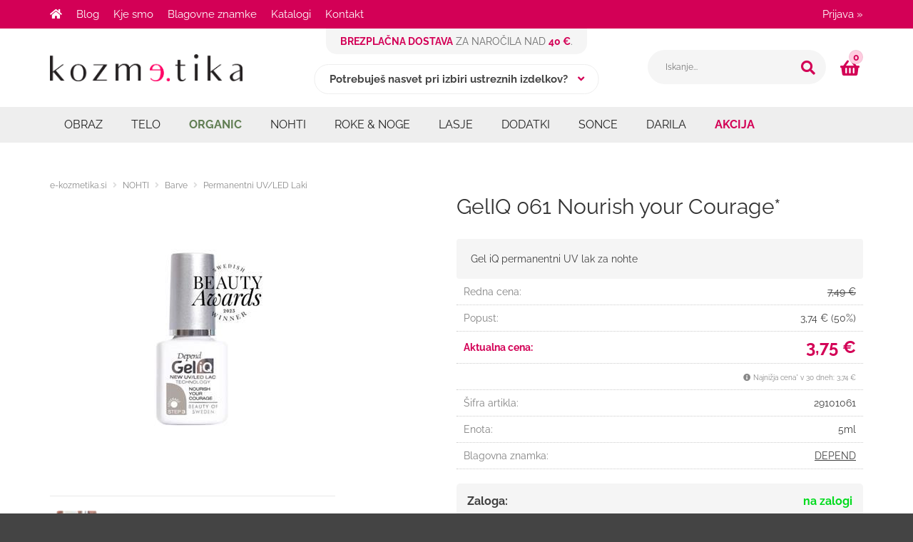

--- FILE ---
content_type: text/html; charset=utf-8
request_url: https://www.e-kozmetika.si/izdelek/29101061/geliq-061-nourish-your-courage
body_size: 23410
content:

<!DOCTYPE html>
<html lang='sl' data-shoptype='B2C' data-skin='bis' data-userstatus='anonymous'>

<head><meta charset="UTF-8" />
    <meta name="viewport" content='width=device-width, initial-scale=1'/>
    <meta name='mobile-web-app-capable' content='yes'>
<meta name='apple-mobile-web-app-status-bar-style' content='black-translucent'>
<link rel="canonical" href="https://www.e-kozmetika.si/izdelek/29101061/geliq-061-nourish-your-courage" />
<meta name='robots' content='index, follow' /><meta name='Googlebot' content='follow' /><meta name="fragment" content="!">
    <!--[if IE]><meta http-equiv="X-UA-Compatible" content="IE=Edge" /><![endif]-->
    
<style>.product-detail-container{border:1px solid #ccc}.product-detail-container ul li.price{font-weight:bold}.product-detail-container ul li.price p{font-size:15px}.product-detail-image{max-width:202px;overflow:hidden;margin:30px 28px 30px 0;float:left;padding-bottom:5px}.product-detail-image>a{border-radius:5px;-moz-border-radius:5px;-webkit-border-radius:5px;display:block;overflow:hidden;width:200px;position:relative;border:1px solid transparent;margin:0;padding:0}.product-detail-image>a>span,.product-detail-image>ul>li>a>span{position:absolute;top:0;left:0;width:100%;height:100%;display:block;background-color:transparent;filter:progid:DXImageTransform.Microsoft.gradient(startColorstr=#70f5f5f5,endColorstr=#70f5f5f5);zoom:1;background-color:rgba(250,250,250,.7);background-position:center;background-image:url(/img/icon-zoom.png);background-repeat:no-repeat;border-radius:5px;-moz-border-radius:5px;-webkit-border-radius:5px}.product-detail-image>ul>li>a>span{background-image:url(/img/icon-zoom-small.png)}.product-detail-image>ul>li.youtubeThumb>a>span{background-image:none;display:none}.product-detail-image>ul>li.youtubeThumb>a>img{opacity:.8}.product-detail-image>ul>li.youtubeThumb>a:hover>img{opacity:.3}.product-detail-image>ul>li.youtubeThumb>a>.embed-youtube-play{position:absolute;left:calc(50% - 20px);top:calc(50% - 20px);width:40px;height:40px;mask-image:url("/img/icons/fa-circle-play.svg");-webkit-mask-image:url("/img/icons/fa-circle-play.svg");background-color:#fff;mask-repeat:no-repeat;-webkit-mask-repeat:no-repeat;mask-position:center center}.product-detail-image>ul>li.youtubeThumb>a:hover>.embed-youtube-play{background-color:red}.product-detail-image>ul{float:left;margin:0 0 0 -10px}.product-detail-image>ul>li{float:left;margin:10px 0 0 10px;width:60px;height:60px;display:block;position:relative}.product-detail-image>a>img,.product-detail-image>ul>li>a>img{display:block;position:relative;z-index:0;border-radius:5px;-moz-border-radius:5px;-webkit-border-radius:5px}.product-detail-image>ul>li>a>img{width:60px;height:auto}.product-detail-image>ul>li>a{display:block;width:60px;height:60px;border-radius:5px;-moz-border-radius:5px;-webkit-border-radius:5px;border:1px solid #eee;overflow:hidden}.product-detail-rightcol{width:500px;float:right}.product-detail-rightcol>ul{width:500px;float:right;list-style:none;margin:10px 0 20px}.product-detail-rightcol>ul.pricesData{margin:0}.product-detail-rightcol>ul#tableData{margin-top:0}.product-detail-rightcol>ul>li{border-bottom:1px dotted #ccc;padding:5px;display:block;margin:0;font-size:12px;color:gray}.product-detail-rightcol>ul>li>p{float:right;color:#404040}.product-detail-rightcol>ul>li>p>b{font-size:14px}.product-detail-rightcol>ul>li>p>a,.product-detail-shortdesc>div>a{color:#404040;text-decoration:underline}.product-detail-rightcol>ul>li>p>a:hover,.product-detail-shortdesc>div>a:hover{text-decoration:none}.product-detail-rightcol #linkedProducts{width:100%;background:#f5f5f5;border-radius:5px;overflow:hidden;margin:0 0 20px}.product-detail-rightcol #linkedProducts h3{background:#eee;color:#333;font-size:14px;font-weight:600;padding:10px}.product-detail-rightcol #linkedProducts ul li{color:#333;font-size:13px;line-height:18px;font-weight:400;border-top:1px solid #fff;position:relative;padding:0 0 0 36px;overflow:hidden}.product-detail-rightcol #linkedProducts ul li span{font-weight:600;right:10px;top:calc(50% - 9px);position:absolute}.product-detail-rightcol #linkedProducts ul li label{height:56px;display:table-cell;vertical-align:middle;box-sizing:border-box;padding:10px 80px 10px 0}.product-detail-rightcol #linkedProducts ul li label a{color:#333}.product-detail-rightcol #linkedProducts ul li img{display:block;float:left;margin-right:10px}.product-detail-rightcol #linkedProducts ul li a:hover{text-decoration:underline}.product-detail-rightcol #linkedProducts ul li input[type=checkbox]{position:absolute;top:calc(50% - 6px);left:10px}.product-detail-rightcol #social{background:#f5f5f5}#social{margin:0 0 10px;padding:5px}#social .fb-like,#social .twitter-share-button,#social .google-plus{float:right;margin:0 0 0 10px;height:20px!important}#social .fb-like>span{height:22px!important}#social .google-plus{width:60px!important}#social .twitter-share-button{width:80px!important}.product-detail-rightcol .quantity{width:142px;float:right;margin:10px 40px 0 0;border:1px solid #ddd;background:#f5f5f5;padding:10px;-webkit-border-radius:5px;-moz-border-radius:5px;border-radius:5px;color:#606060}.product-detail-rightcol .quantity input{padding:8px;border:1px solid #ccc;background:#fff;color:#404040;-webkit-border-radius:5px;-moz-border-radius:5px;border-radius:5px;box-shadow:inset 0 0 4px #ccc;-webkit-box-shadow:inset 0 0 4px #ccc;-moz-box-shadow:inset 0 0 4px #ccc;width:65px;text-align:right;margin-right:5px;font-size:18px;line-height:18px}.product-detail-rightcol a#product-add,.product-detail-rightcol a#product-inquiry{width:150px;float:right;margin:10px 0;text-align:center;border:1px solid #000;background:#404040;color:#fff;padding:20px 0;font-size:18px;border-radius:10px;-moz-border-radius:10px;-webkit-border-radius:10px;cursor:pointer;-webkit-box-shadow:0 0 4px 0 #aaa;-moz-box-shadow:0 0 4px 0 #aaa;box-shadow:0 0 4px 0 #aaa;display:block}.product-detail-rightcol a:hover#product-add,.product-detail-rightcol a:hover#product-inquiry{background:#505050}.product-detail-rightcol a#product-add.disabled{background-color:#ccc;cursor:default}.product-detail-shortdesc{color:#404040;margin:30px 0 0;background:#f5f5f5;padding:10px;border-radius:5px;-moz-border-radius:5px;-webkit-border-radius:5px;float:right;display:block}.product-detail-shortdesc>div{font-size:12px;line-height:18px}.product-detail-shortdesc table{border-collapse:collapse;font-size:12px;width:100%}.product-detail-shortdesc table tr,.product-detail-desc table tr{border-bottom:1px dotted #ddd}.product-detail-shortdesc table tr td,.product-detail-desc table tr td{padding:5px}.product-detail-shortdesc table tr td{text-align:right}.product-detail-shortdesc table tr th,.product-detail-desc table tr th{padding:5px;font-weight:normal;text-align:left;color:gray}.product-detail-rightcol #freedelivery{display:block;width:100%;margin:-20px 0 20px}.product-detail-rightcol .freedelivery{display:block;padding:10px 0;font-size:13px;line-height:20px;color:#404040;font-weight:400;vertical-align:middle}.product-detail-rightcol .freedelivery:before{content:"";background:url("/img/icons/fas fa-truck.svg") left center no-repeat;width:24px;height:19.2px;display:inline-block;margin-right:20px;vertical-align:middle}.product-detail-rightcol p.freedelivery svg{width:24px;fill:#999;position:absolute;left:40px;top:35px}.product-detail-desc{background:#f5f5f5;padding:10px;border-radius:3px;-moz-border-radius:3px;-webkit-border-radius:3px;box-shadow:0 0 3px #aaa;-webkit-box-shadow:0 0 3px #aaa;-moz-box-shadow:0 0 3px #aaa;margin:40px 0 0}.product-detail-desc h3{border-bottom:1px solid #e5e5e5;padding:10px;font-size:16px;color:#606060;text-shadow:none}.product-detail-desc iframe,#article-title div.desc p iframe{width:640px;height:480px}.product-detail-desc div{padding:10px;font-size:12px;line-height:18px;color:#404040}.product-detail-desc a{color:#404040;text-decoration:underline}.product-detail-desc a:hover{text-decoration:none}.product-detail-desc table tr{font-size:12px;border:dotted 1px #e5e5e5}.product-detail-desc table th,.product-detail-desc table td{padding:5px 15px}.product-detail-desc ul{list-style-type:disc;padding:10px;line-height:18px;color:#404040}.product-detail-desc ul>li{margin:0 0 5px 5px}.product-detail-desc p{padding-top:10px}.unavailable{text-align:center;background:#d86464;border-radius:5px;padding:10px;margin-top:10px;color:#fff}.unavailable h2{margin:0 0 10px;font-size:20px}.unavailable p{font-size:12px}#stock-info{border-radius:5px;-moz-border-radius:5px;-webkit-border-radius:5px;background:#f5f5f5;padding:15px;position:relative;margin-bottom:20px}#stock-info p{color:#404040;font-size:16px;font-weight:bold}#stock-info p a{color:#404040;text-decoration:underline}#stock-info p.stockreminder{margin-top:10px}#stock-info p span{float:right;display:inline-block}#stock-info p span>i{font-style:normal}#stock-info p span.stock-yes{color:#00db1d}#stock-info p span.stock-no{color:red}#stock-info p span.stock-alert{color:#ff8135}#stock-info p span.supply{font-weight:normal;margin-left:10px}#stock-info>i{color:gray;font-size:12px}#stock-info>a[data-tooltip]:link,#stock-info>a[data-tooltip]:visited{position:absolute;text-decoration:none;display:block;font-weight:bold;font-size:14px;line-height:14px;background:gray;color:#fff;-webkit-border-radius:11px;-moz-border-radius:11px;border-radius:11px;width:22px;height:14px;text-align:center;bottom:10px;right:10px;padding:4px 0}#stock-info>a[data-tooltip]:hover{background:#202020}#stock-info>a[data-tooltip]:before{right:3px}article.extra>h3{font-size:16px;margin:40px 0 10px}div.options{float:right;border:solid 2px #404040;border-radius:5px;-moz-border-radius:5px;-webkit-border-radius:5px;margin:10px 0 20px 50px}div.options table{font-size:12px;line-height:12px;width:100%}div.options table th{font-weight:normal;background-color:#404040;color:#fff}div.options table th,div.options table td{text-align:left;padding:6px 20px}div.options table tr{border-bottom:dotted 1px #ccc}div.options table tr:first-child,div.options table tr:last-child{border:none}div.options table td.stock{text-align:center;vertical-align:middle}div.options table td.stock i{font-size:18px}div.options table td.stock .fa-check{color:#50c24e}div.options table td.stock .fa-times{color:red}div.options table th.stock,div.options table td.stock{text-align:center;padding:6px 5px}div.options table th.price,div.options table td.price{text-align:right;padding:6px 10px;white-space:nowrap}div.options table tr.disabled td{color:#aaa}div.options table tr:not(.disabled):hover{background-color:#efefef}div.options table tr:not(.disabled){cursor:pointer}div.options table tr.on{cursor:default;font-weight:bold;background-color:#efefef}div.options table a{color:#404040;text-decoration:underline}div.options table a:hover{text-decoration:none}.options #colorList a,.colors span{width:15px;margin-right:5px;border:solid 1px #efefef}.options span.color{display:inline-block;background-repeat:no-repeat;background-position:center;width:15px;height:15px}.options span.color.half{width:7px}.options span.color.third{width:5px}.options span.color.quarter{width:3px}.options span.color.fifth{width:3px}.options{width:320px;border:1px solid #ddd!important;background:#f5f5f5;padding:20px 20px 10px}.options>div{font-size:12px;color:#606060}.options label{cursor:default;display:block;margin-bottom:8px;font-weight:normal;color:#606060;font-size:12px}.options div#sizeList,.options div#colorList{margin-bottom:15px}.options select#ddlSizes,.options select#ddlColors{padding:8px;border:1px solid #ccc;background:#fff;color:#404040;-webkit-border-radius:5px;-moz-border-radius:5px;border-radius:5px;box-shadow:inset 0 0 4px #ccc;-webkit-box-shadow:inset 0 0 4px #ccc;-moz-box-shadow:inset 0 0 4px #ccc;width:318px}#baguetteBox-overlay{display:none;opacity:0;position:fixed;overflow:hidden;top:0;left:0;width:100%;height:100%;z-index:1000000;background-color:#222;background-color:rgba(0,0,0,.8);-webkit-transition:opacity .5s ease;transition:opacity .5s ease}#baguetteBox-overlay.visible{opacity:1}#baguetteBox-overlay .full-image{display:inline-block;position:relative;width:100%;height:100%;text-align:center}#baguetteBox-overlay .full-image figure{display:inline;margin:0;height:100%}#baguetteBox-overlay .full-image img{display:inline-block;width:auto;height:auto;max-height:100%;max-width:100%;vertical-align:middle;-webkit-box-shadow:0 0 8px rgba(0,0,0,.6);-moz-box-shadow:0 0 8px rgba(0,0,0,.6);box-shadow:0 0 8px rgba(0,0,0,.6)}#baguetteBox-overlay .full-image figcaption{display:block;position:absolute;bottom:0;width:100%;text-align:center;line-height:1.8;white-space:normal;color:#ccc;background-color:#000;background-color:rgba(0,0,0,.6);font-family:sans-serif}#baguetteBox-overlay .full-image:before{content:"";display:inline-block;height:50%;width:1px;margin-right:-1px}#baguetteBox-slider{position:absolute;left:0;top:0;height:100%;width:100%;white-space:nowrap;-webkit-transition:left .4s ease,-webkit-transform .4s ease;transition:left .4s ease,-webkit-transform .4s ease;transition:left .4s ease,transform .4s ease;transition:left .4s ease,transform .4s ease,-webkit-transform .4s ease,-moz-transform .4s ease}#baguetteBox-slider.bounce-from-right{-webkit-animation:bounceFromRight .4s ease-out;animation:bounceFromRight .4s ease-out}#baguetteBox-slider.bounce-from-left{-webkit-animation:bounceFromLeft .4s ease-out;animation:bounceFromLeft .4s ease-out}@-webkit-keyframes bounceFromRight{0%,100%{margin-left:0}50%{margin-left:-30px}}@keyframes bounceFromRight{0%,100%{margin-left:0}50%{margin-left:-30px}}@-webkit-keyframes bounceFromLeft{0%,100%{margin-left:0}50%{margin-left:30px}}@keyframes bounceFromLeft{0%,100%{margin-left:0}50%{margin-left:30px}}.baguetteBox-button#next-button,.baguetteBox-button#previous-button{top:50%;top:calc(50% - 30px);width:44px;height:60px}.baguetteBox-button{position:absolute;cursor:pointer;outline:0;padding:0;margin:0;border:0;-moz-border-radius:15%;border-radius:15%;background-color:#323232;background-color:rgba(50,50,50,.5);color:#ddd;font:1.6em sans-serif;-webkit-transition:background-color .4s ease;transition:background-color .4s ease}.baguetteBox-button:focus,.baguetteBox-button:hover{background-color:rgba(50,50,50,.9)}.baguetteBox-button#next-button{right:2%}.baguetteBox-button#previous-button{left:2%}.baguetteBox-button#close-button{top:20px;right:2%;right:calc(2% + 6px);width:30px;height:30px}.baguetteBox-button svg{position:absolute;left:0;top:0}.baguetteBox-spinner{width:40px;height:40px;display:inline-block;position:absolute;top:50%;left:50%;margin-top:-20px;margin-left:-20px}.baguetteBox-double-bounce1,.baguetteBox-double-bounce2{width:100%;height:100%;-moz-border-radius:50%;border-radius:50%;background-color:#fff;opacity:.6;position:absolute;top:0;left:0;-webkit-animation:bounce 2s infinite ease-in-out;animation:bounce 2s infinite ease-in-out}.baguetteBox-double-bounce2{-webkit-animation-delay:-1s;animation-delay:-1s}@-webkit-keyframes bounce{0%,100%{-webkit-transform:scale(0);transform:scale(0)}50%{-webkit-transform:scale(1);transform:scale(1)}}@keyframes bounce{0%,100%{-webkit-transform:scale(0);-moz-transform:scale(0);transform:scale(0)}50%{-webkit-transform:scale(1);-moz-transform:scale(1);transform:scale(1)}}</style>
<style>@font-face{font-family:'Source Sans Pro';font-style:normal;font-weight:300;src:url('/css/fonts/source-sans-pro-v18-latin-ext_latin-300.eot');src:local(''),url('/css/fonts/source-sans-pro-v18-latin-ext_latin-300.eot?#iefix') format('embedded-opentype'),url('/css/fonts/source-sans-pro-v18-latin-ext_latin-300.woff2') format('woff2'),url('/css/fonts/source-sans-pro-v18-latin-ext_latin-300.woff') format('woff'),url('/css/fonts/source-sans-pro-v18-latin-ext_latin-300.ttf') format('truetype'),url('/css/fonts/source-sans-pro-v18-latin-ext_latin-300.svg#SourceSansPro') format('svg')}@font-face{font-family:'Source Sans Pro';font-style:normal;font-weight:400;src:url('/css/fonts/source-sans-pro-v18-latin-ext_latin-regular.eot');src:local(''),url('/css/fonts/source-sans-pro-v18-latin-ext_latin-regular.eot?#iefix') format('embedded-opentype'),url('/css/fonts/source-sans-pro-v18-latin-ext_latin-regular.woff2') format('woff2'),url('/css/fonts/source-sans-pro-v18-latin-ext_latin-regular.woff') format('woff'),url('/css/fonts/source-sans-pro-v18-latin-ext_latin-regular.ttf') format('truetype'),url('/css/fonts/source-sans-pro-v18-latin-ext_latin-regular.svg#SourceSansPro') format('svg')}@font-face{font-family:'Source Sans Pro';font-style:normal;font-weight:600;src:url('/css/fonts/source-sans-pro-v18-latin-ext_latin-600.eot');src:local(''),url('/css/fonts/source-sans-pro-v18-latin-ext_latin-600.eot?#iefix') format('embedded-opentype'),url('/css/fonts/source-sans-pro-v18-latin-ext_latin-600.woff2') format('woff2'),url('/css/fonts/source-sans-pro-v18-latin-ext_latin-600.woff') format('woff'),url('/css/fonts/source-sans-pro-v18-latin-ext_latin-600.ttf') format('truetype'),url('/css/fonts/source-sans-pro-v18-latin-ext_latin-600.svg#SourceSansPro') format('svg')}@font-face{font-family:'Source Sans Pro';font-style:normal;font-weight:700;src:url('/css/fonts/source-sans-pro-v18-latin-ext_latin-700.eot');src:local(''),url('/css/fonts/source-sans-pro-v18-latin-ext_latin-700.eot?#iefix') format('embedded-opentype'),url('/css/fonts/source-sans-pro-v18-latin-ext_latin-700.woff2') format('woff2'),url('/css/fonts/source-sans-pro-v18-latin-ext_latin-700.woff') format('woff'),url('/css/fonts/source-sans-pro-v18-latin-ext_latin-700.ttf') format('truetype'),url('/css/fonts/source-sans-pro-v18-latin-ext_latin-700.svg#SourceSansPro') format('svg')}</style><link href="/css/general?v=ALHvh6DN47jJn1tQjyjAYnjocp27XitEhHdSVBzHhCw1" rel="stylesheet"/>

    <script>function docReady(fn){ if (document.readyState==="complete" || document.readyState==="interactive"){ setTimeout(fn,1); } else { document.addEventListener("DOMContentLoaded",fn); } }</script>
    <link rel='shortcut icon' href='/skin/bis/favicon.ico' /><!-- Global site tag (gtag.js) -->
                                    <script async src='https://www.googletagmanager.com/gtag/js?id=G-KFBPTER4LP'></script>
                                    <script>
                                      window.dataLayer = window.dataLayer || [];
                                      function gtag(){dataLayer.push(arguments);}
                                      gtag('js', new Date());
                                      gtag('config', 'G-KFBPTER4LP');
                                    </script><meta property="og:title" content="GelIQ 061 Nourish your Courage* - e-kozmetika.si" /><meta property="og:type" content="website" /><meta property="og:site_name" content="E-kozmetika.si spletna trgovina s kozmetiko in lasnimi preparati" /><meta property="og:url" content="https://www.e-kozmetika.si/izdelek/29101061/geliq-061-nourish-your-courage" /><meta property="og:description" content="Gel iQ permanentni UV lak za nohte. Spletna trgovina s kozmetiko - Matis, Skeyndor, Alessandro in MicroCell." /><meta property="og:id" content="29101061" /><meta property="og:image" content="https://www.e-kozmetika.si/image.ashx?id=29101061&amp;categoryId=50&amp;size=500&amp;fill=1&amp;.jpg&amp;fill=1&amp;watermark=0" /><meta property="og:image:width" content="500" /><meta property="og:image:height" content="500" /><meta property="product:brand" content="DEPEND" /><meta property="product:condition" content="new" /><meta property="product:availability" content="in stock" /><meta property="product:price:amount" content="7.48958" /><meta property="product:price:currency" content="EUR" /><meta property="product:sale_price:amount" content="3.7454" /><meta property="product:sale_price:currency" content="EUR" /><title>
	GelIQ 061 Nourish your Courage* - e-kozmetika.si
</title><meta name="description" content="Gel iQ permanentni UV lak za nohte. Spletna trgovina s kozmetiko - Matis, Skeyndor, Alessandro in MicroCell." /><meta name="keywords" content="GelIQ,061,Nourish,your,Courage*, Alessandro,Matis,Luxuslashes,Payot,Skeyndor,Better Waxing,Lee Stafford,John Frieda, tečaj, bis, brazilska, depilacija,kozmetika,salon, lepota, beauty, stil, manikura, masaža, obraz,naravna, natura, nega, telesa, hujšanje, nohti, french, pedikura, refleksna, savna, spa, spanatura, zdravje, umetne trepalnice, podaljševanje trepalnic, spletna trgovina" /></head>
<body id="Body1" class="bodyProduct">

<nav id='sidebar' style='display:none'>
<ul class='sidebarTop'></ul>
<ul class='headernav'></ul>
<ul id='sidebarCategories'><li><a Class='expandable' href='javascript:'></a><a class='toplevel hasChilds dynamic' href='/katalog/1/obraz' data-id='1' title='OBRAZ'>OBRAZ</a>
<ul><li><a href='/katalog/11/kreme-za-nego-obraza' data-id='11' title='Kreme za nego obraza'>Kreme za nego obraza</a></li>
<li><a href='/katalog/12/nega-okoli-oci-ali-ustnic' data-id='12' title='Nega okoli oči ali ustnic'>Nega okoli oči ali ustnic</a></li>
<li><a href='/katalog/13/maske-in-pilingi' data-id='13' title='Maske in pilingi'>Maske in pilingi</a></li>
<li><a href='/katalog/14/cistila-in-losjoni' data-id='14' title='Čistila in losjoni'>Čistila in losjoni</a></li>
<li><a href='/katalog/15/serumi-za-obraz' data-id='15' title='Serumi za obraz'>Serumi za obraz</a></li>
<li><a href='/katalog/17/specialna-nega' data-id='17' title='Specialna nega'>Specialna nega</a></li>
<li><a href='/katalog/55/nega-trepalnic' data-id='55' title='Nega trepalnic'>Nega trepalnic</a></li>
<li><a href='/katalog/83/negovalni-seti' data-id='83' title='Negovalni seti'>Negovalni seti</a></li>
<li><a href='/katalog/84/kompleti' data-id='84' title='Kompleti'>Kompleti</a></li>
<li><a href='/katalog/86/vlazenje' data-id='86' title='Vlaženje'>Vlaženje</a></li>
<li><a Class='expandable' href='javascript:'></a><a class='hasChilds dynamic' href='/katalog/7/licila' data-id='7' title='Ličila'>Ličila</a>
<ul><li><a Class='expandable' href='javascript:'></a><a class='hasChilds dynamic' href='/katalog/58/pudri' data-id='58' title='Pudri'>Pudri</a>
<ul><li><a href='/katalog/62/tekoci-pudri' data-id='62' title='Tekoči pudri'>Tekoči pudri</a></li>
<li><a href='/katalog/63/puder-v-kamnu' data-id='63' title='Puder v kamnu'>Puder v kamnu</a></li>
<li><a href='/katalog/64/korektorji' data-id='64' title='Korektorji'>Korektorji</a></li>
<li><a href='/katalog/66/baza-primer' data-id='66' title='Baza - primer'>Baza - primer</a></li>
<li><a href='/katalog/100/bb-cc-dd-kreme' data-id='100' title='BB, CC, DD kreme'>BB, CC, DD kreme</a></li>
</ul>
</li>
<li><a Class='expandable' href='javascript:'></a><a class='hasChilds dynamic' href='/katalog/59/usta' data-id='59' title='Usta'>Usta</a>
<ul><li><a href='/katalog/65/rdecila-za-licnice' data-id='65' title='Rdečila za ličnice'>Rdečila za ličnice</a></li>
<li><a href='/katalog/67/rdecila-za-ustnice' data-id='67' title='Rdečila za ustnice'>Rdečila za ustnice</a></li>
<li><a href='/katalog/68/blescila-za-ustnice' data-id='68' title='Bleščila za ustnice'>Bleščila za ustnice</a></li>
<li><a href='/katalog/69/svincniki-za-ustnice' data-id='69' title='Svinčniki za ustnice'>Svinčniki za ustnice</a></li>
</ul>
</li>
<li><a Class='expandable' href='javascript:'></a><a class='hasChilds dynamic' href='/katalog/60/oci' data-id='60' title='Oči'>Oči</a>
<ul><li><a href='/katalog/70/sencila' data-id='70' title='Senčila'>Senčila</a></li>
<li><a href='/katalog/71/maskare' data-id='71' title='Maskare'>Maskare</a></li>
<li><a href='/katalog/72/svincniki-za-obrvi' data-id='72' title='Svinčniki za obrvi'>Svinčniki za obrvi</a></li>
</ul>
</li>
<li><a href='/katalog/61/ostalo' data-id='61' title='Ostalo'>Ostalo</a></li>
<li><a href='/katalog/98/kompleti' data-id='98' title='Kompleti'>Kompleti</a></li>
</ul>
</li>
</ul>
</li>
<li><a Class='expandable' href='javascript:'></a><a class='toplevel hasChilds dynamic' href='/katalog/2/telo' data-id='2' title='TELO'>TELO</a>
<ul><li><a href='/katalog/18/losjoni-in-kreme' data-id='18' title='Losjoni in kreme'>Losjoni in kreme</a></li>
<li><a href='/katalog/19/kopel-in-tus' data-id='19' title='Kopel in tuš'>Kopel in tuš</a></li>
<li><a href='/katalog/20/pilingi-in-maske' data-id='20' title='Pilingi in maske'>Pilingi in maske</a></li>
<li><a href='/katalog/21/sonce' data-id='21' title='Sonce'>Sonce</a></li>
<li><a href='/katalog/22/proti-celulitu-in-ucvrstitev' data-id='22' title='Proti celulitu in učvrstitev'>Proti celulitu in učvrstitev</a></li>
<li><a href='/katalog/23/odstranjevanje-dlacic-in-britje' data-id='23' title='Odstranjevanje dlačic in britje'>Odstranjevanje dlačic in britje</a></li>
<li><a href='/katalog/25/dezodoranti-in-antiperspiranti' data-id='25' title='Dezodoranti in antiperspiranti'>Dezodoranti in antiperspiranti</a></li>
<li><a href='/katalog/87/kompleti' data-id='87' title='Kompleti'>Kompleti</a></li>
</ul>
</li>
<li><a Class='expandable' href='javascript:'></a><a class='toplevel hasChilds dynamic' href='/katalog/81/organic' data-id='81' title='ORGANIC'>ORGANIC</a>
<ul><li><a href='/katalog/82/kreme-za-nego-obraza' data-id='82' title='Kreme za nego obraza'>Kreme za nego obraza</a></li>
<li><a href='/katalog/88/nega-okoli-oci-in-ustnic' data-id='88' title='Nega okoli oči in ustnic'>Nega okoli oči in ustnic</a></li>
<li><a href='/katalog/90/maske-in-pilingi' data-id='90' title='Maske in pilingi'>Maske in pilingi</a></li>
<li><a href='/katalog/91/cistila-in-losjoni' data-id='91' title='Čistila in losjoni'>Čistila in losjoni</a></li>
<li><a href='/katalog/92/serumi-za-obraz' data-id='92' title='Serumi za obraz'>Serumi za obraz</a></li>
<li><a href='/katalog/93/specialna-nega' data-id='93' title='Specialna nega'>Specialna nega</a></li>
<li><a href='/katalog/95/sonce' data-id='95' title='Sonce'>Sonce</a></li>
<li><a href='/katalog/96/nega-telesa' data-id='96' title='Nega telesa'>Nega telesa</a></li>
<li><a href='/katalog/94/licila' data-id='94' title='Ličila'>Ličila</a></li>
</ul>
</li>
<li><a Class='expandable on' href='javascript:'></a><a class='toplevel hasChilds dynamic on' href='/katalog/3/nohti' data-id='3' title='NOHTI'>NOHTI</a>
<ul class='expand'><li><a Class='expandable on' href='javascript:'></a><a class='hasChilds dynamic on' href='/katalog/45/barve' data-id='45' title='Barve'>Barve</a>
<ul class='expand'><li><a href='/katalog/48/laki-za-nohte' data-id='48' title='Laki za nohte'>Laki za nohte</a></li>
<li><a href='/katalog/49/striplac' data-id='49' title='Striplac'>Striplac</a></li>
<li><a class='on selected' href='/katalog/50/permanentni-uv-led-laki' data-id='50' title='Permanentni UV/LED Laki'>Permanentni UV/LED Laki</a></li>
<li><a href='/katalog/51/dekoracije' data-id='51' title='Dekoracije'>Dekoracije</a></li>
<li><a href='/katalog/99/umetni-nohti' data-id='99' title='Umetni nohti'>Umetni nohti</a></li>
</ul>
</li>
<li><a Class='expandable' href='javascript:'></a><a class='hasChilds dynamic' href='/katalog/46/nega-nohtov' data-id='46' title='Nega nohtov'>Nega nohtov</a>
<ul><li><a href='/katalog/52/odstranjevalci' data-id='52' title='Odstranjevalci'>Odstranjevalci</a></li>
<li><a href='/katalog/53/oblikovanje-nohtov' data-id='53' title='Oblikovanje nohtov'>Oblikovanje nohtov</a></li>
<li><a href='/katalog/54/utrjevanje-nohtov' data-id='54' title='Utrjevanje nohtov'>Utrjevanje nohtov</a></li>
<li><a href='/katalog/85/kompleti' data-id='85' title='Kompleti'>Kompleti</a></li>
</ul>
</li>
</ul>
</li>
<li><a Class='expandable' href='javascript:'></a><a class='toplevel hasChilds dynamic' href='/katalog/4/roke-noge' data-id='4' title='ROKE & NOGE'>ROKE & NOGE</a>
<ul><li><a Class='expandable' href='javascript:'></a><a class='hasChilds dynamic' href='/katalog/34/nega-rok' data-id='34' title='Nega rok'>Nega rok</a>
<ul><li><a href='/katalog/35/kreme-in-serumi-za-roke' data-id='35' title='Kreme in serumi za roke'>Kreme in serumi za roke</a></li>
<li><a href='/katalog/36/maske-in-pilingi' data-id='36' title='Maske in pilingi'>Maske in pilingi</a></li>
</ul>
</li>
<li><a Class='expandable' href='javascript:'></a><a class='hasChilds dynamic' href='/katalog/37/nega-nog-in-stopal' data-id='37' title='Nega nog in stopal'>Nega nog in stopal</a>
<ul><li><a href='/katalog/38/kreme-za-nego-nog-in-stopal' data-id='38' title='Kreme za nego nog in stopal'>Kreme za nego nog in stopal</a></li>
<li><a href='/katalog/39/pripomocki-za-nego-nog-in-stopal' data-id='39' title='Pripomočki za nego nog in stopal'>Pripomočki za nego nog in stopal</a></li>
</ul>
</li>
</ul>
</li>
<li><a Class='expandable' href='javascript:'></a><a class='toplevel hasChilds dynamic' href='/katalog/101/lasje' data-id='101' title='LASJE'>LASJE</a>
<ul><li><a href='/katalog/102/samponi-in-balzami' data-id='102' title='Šamponi in balzami'>Šamponi in balzami</a></li>
<li><a Class='expandable' href='javascript:'></a><a class='hasChilds dynamic' href='/katalog/103/oblikovanje-las' data-id='103' title='Oblikovanje las'>Oblikovanje las</a>
<ul><li><a href='/katalog/104/sijaj-in-zakljucek' data-id='104' title='Sijaj in zaključek'>Sijaj in zaključek</a></li>
<li><a href='/katalog/105/volumen-in-tekstura' data-id='105' title='Volumen in tekstura'>Volumen in tekstura</a></li>
<li><a href='/katalog/106/obstojnost' data-id='106' title='Obstojnost'>Obstojnost</a></li>
<li><a href='/katalog/107/zascita-pred-toploto' data-id='107' title='Zaščita pred toploto'>Zaščita pred toploto</a></li>
</ul>
</li>
</ul>
</li>
<li><a Class='expandable' href='javascript:'></a><a class='toplevel hasChilds dynamic' href='/katalog/5/dodatki' data-id='5' title='DODATKI'>DODATKI</a>
<ul><li><a href='/katalog/29/prehranska-dopolnila' data-id='29' title='Prehranska dopolnila'>Prehranska dopolnila</a></li>
</ul>
</li>
<li><a Class='expandable' href='javascript:'></a><a class='toplevel hasChilds dynamic' href='/katalog/6/sonce' data-id='6' title='SONCE'>SONCE</a>
<ul><li><a href='/katalog/26/zascitne-kreme-za-obraz' data-id='26' title='Zaščitne kreme za obraz'>Zaščitne kreme za obraz</a></li>
<li><a href='/katalog/27/zascita-za-telo' data-id='27' title='Zaščita za telo'>Zaščita za telo</a></li>
<li><a href='/katalog/28/po-soncenju' data-id='28' title='Po sončenju'>Po sončenju</a></li>
<li><a href='/katalog/57/samoporjavitev' data-id='57' title='Samoporjavitev'>Samoporjavitev</a></li>
<li><a href='/katalog/97/kompleti' data-id='97' title='Kompleti'>Kompleti</a></li>
</ul>
</li>
<li><a class='toplevel' href='/katalog/73/darila' data-id='73' title='DARILA'>DARILA</a></li>
<li class='action'><a href='/products.aspx?view=action'>AKCIJA</a></li></ul><script>
                                docReady(function () {
                                $('ul#sidebarCategories li .expandable').click(function () {
                                    var ulElement = $(this).parent().find('ul:first');
                                    if (ulElement.is(':visible')) {
                                        $(this).removeClass('on').next().removeClass('on');
                                    } else {
                                        $(this).addClass('on').next().addClass('on');
                                    }
                                    ulElement.slideToggle('fast');
                                    return false;
                                }).parent().find('ul:first:not(.expand)').hide();
                                $.each($('ul#sidebarCategories>li.on.toplevel>ul.expand'), function () {
                                    $(this).show();
                                });
                                });
                            </script>
<ul class='sidebarBottom'></ul>
</nav>
<div id='pageBody'>


<div class='contentOverlay'></div>
<div id='bottombar' class='contact'>
    <div class='top'>
        <a class='close' href='javascript:' aria-label='Zapri'></a>
    </div>
    
</div>

<header>
    
<div id="headerBarWrapper">
    <div id="headerBar">
        <ul>
<li><a href="/"><i class="fas fa-home"></i></a></li>
<li><a href="/blog">Blog</a></li>
<li><a href="/content.aspx?id=2">Kje smo</a></li>
<li><a href="/znamke">Blagovne znamke</a></li>
<li><a href="/content.aspx?id=6">Katalogi</a></li>
<li><a href="/content.aspx?id=3">Kontakt</a></li>
<!--<li><a href="/content.aspx?id=7">PROFESIONALNI PROGRAM</a></li>--></ul>
        <div id='user-nav' class='hide'>
        <a href='/login.aspx' id='header-login'>Prijava <span>»</span></a>
        </div>
        <div class="clear"></div>
    </div>
</div>
<div id="headerContainer">
    <label for='toggleSidebar'><input type='checkbox' id='toggleSidebar' class='nav-trigger' aria-hidden='true' tabindex='-1' style='display:none' /><span></span><span></span><span></span></label>
    <a href='/' id='homelink'></a>
    <span id='freeShipping'><b>Brezplačna dostava</b> za naročila nad <b class='amount'>40 €</b>.</span>
    <div id="searchWrapper">
        
<div id='search' class='hide'>
    <input type='text' autocomplete='off' maxlength='40' inputmode='search' />
    <a href='javascript:' title='Iskanje'><i class='fas fa-search'></i></a>    
</div>

<script>
// <!--
docReady(function() {
    $('#search').find('a').click(function () {
        var obj = $('#search input[type=text]');
        if ((obj.val() == '') || (obj.val() == obj.attr('placeholder'))) return false;
        var needsReload = getParam('search');
        document.location = "/products.aspx?view=search#!search=" + encodeURIComponent(obj.val());
        if (needsReload) location.reload();
    });
    $('#search input[type=text]').keypress(function (e) {
        if (e.which == 13) {
            e.preventDefault();
            $(this).parent().find('a').click();
        }
    });
    $('#search input').attr('placeholder', sSearchTip);



    $('#search input').autocomplete({
        serviceUrl: '/v2/getAjaxSearchResults.ashx',
        minChars: 3,
        triggerSelectOnValidInput: false,
        preserveInput: true,
        groupBy: 'category',
        formatResult: _formatResult,
        onSearchError: function (query, jqXHR, textStatus, errorThrown) {},
        onSelect: function (suggestion) {
            document.location = suggestion.data.url;
        }
    });
    
    function _formatResult(suggestion, currentValue) {
        //console.dir(suggestion);
        if (!currentValue) {
            return suggestion.value;
        }

        var utils = (function () {
            return {
                escapeRegExChars: function (value) {
                    return value.replace(/[|\\{}()[\]^$+*?.]/g, "\\$&");
                },
                createNode: function (containerClass) {
                    var div = document.createElement('div');
                    div.className = containerClass;
                    div.style.position = 'absolute';
                    div.style.display = 'none';
                    return div;
                }
            };
        }());

        var pattern = new RegExp("(" + currentValue.trim().split(" ").join("|") + ")", "gi");
        return suggestion.data.html.replace("[VALUE]", suggestion.value.replace(new RegExp(pattern, 'gi'), '<strong>$1<\/strong>'));
    };


});
// -->
</script>

        
<div id='basket' class='hide'>
    <a href='javascript:'  aria-label='Košarica'></a>
    <span class='qtyLabel'>Količina:</span>
    <p class="qty sl">0</p>
    <br />
    <span class='sumLabel'>Znesek:</span>
    <p class='sum'>0,00 <b>€</b></p>
    <div id='basketList'></div>
</div>

<script>
// <!--
docReady(function () {
    
    $('#basket a').click(function () {
        if ($('#basketList div').is(':hidden')) {
            basketOverlay();
        } else {
            basketOverlayClose();
        }
    });
});
// -->
</script>
    </div>
    <div class="promo"><strong>Potrebuješ nasvet pri izbiri ustreznih izdelkov?</strong>
<div class="slideWrapper">Tu smo, da ti pomagamo - na voljo smo vsak delovnik, med 8.00 in 16.00 uro na številki<strong> 04/287 22 22 ali preko maila<strong> e-kozmetika@bis.si <br /></strong></strong></div></div>
</div>
<div class="headerCategoriesWrapper">
    <nav id='headerCategories' class='hide'><ul><li><a class='toplevel hasChilds' href='/katalog/1/obraz' data-id='1' title='OBRAZ'>OBRAZ</a>
<div class='tree'><ul><li><a href='/katalog/11/kreme-za-nego-obraza' data-id='11' title='Kreme za nego obraza'>Kreme za nego obraza</a></li>
<li><a href='/katalog/12/nega-okoli-oci-ali-ustnic' data-id='12' title='Nega okoli oči ali ustnic'>Nega okoli oči ali ustnic</a></li>
<li><a href='/katalog/13/maske-in-pilingi' data-id='13' title='Maske in pilingi'>Maske in pilingi</a></li>
<li><a href='/katalog/14/cistila-in-losjoni' data-id='14' title='Čistila in losjoni'>Čistila in losjoni</a></li>
<li><a href='/katalog/15/serumi-za-obraz' data-id='15' title='Serumi za obraz'>Serumi za obraz</a></li>
<li><a href='/katalog/17/specialna-nega' data-id='17' title='Specialna nega'>Specialna nega</a></li>
<li><a href='/katalog/55/nega-trepalnic' data-id='55' title='Nega trepalnic'>Nega trepalnic</a></li>
<li><a href='/katalog/83/negovalni-seti' data-id='83' title='Negovalni seti'>Negovalni seti</a></li>
<li><a href='/katalog/84/kompleti' data-id='84' title='Kompleti'>Kompleti</a></li>
<li><a href='/katalog/86/vlazenje' data-id='86' title='Vlaženje'>Vlaženje</a></li>
<li><a class='hasChilds' href='/katalog/7/licila' data-id='7' title='Ličila'>Ličila</a>
<ul><li><a class='hasChilds' href='/katalog/58/pudri' data-id='58' title='Pudri'>Pudri</a>
<ul><li><a href='/katalog/62/tekoci-pudri' data-id='62' title='Tekoči pudri'>Tekoči pudri</a></li>
<li><a href='/katalog/63/puder-v-kamnu' data-id='63' title='Puder v kamnu'>Puder v kamnu</a></li>
<li><a href='/katalog/64/korektorji' data-id='64' title='Korektorji'>Korektorji</a></li>
<li><a href='/katalog/66/baza-primer' data-id='66' title='Baza - primer'>Baza - primer</a></li>
<li><a href='/katalog/100/bb-cc-dd-kreme' data-id='100' title='BB, CC, DD kreme'>BB, CC, DD kreme</a></li>
</ul>
</li>
<li><a class='hasChilds' href='/katalog/59/usta' data-id='59' title='Usta'>Usta</a>
<ul><li><a href='/katalog/65/rdecila-za-licnice' data-id='65' title='Rdečila za ličnice'>Rdečila za ličnice</a></li>
<li><a href='/katalog/67/rdecila-za-ustnice' data-id='67' title='Rdečila za ustnice'>Rdečila za ustnice</a></li>
<li><a href='/katalog/68/blescila-za-ustnice' data-id='68' title='Bleščila za ustnice'>Bleščila za ustnice</a></li>
<li><a href='/katalog/69/svincniki-za-ustnice' data-id='69' title='Svinčniki za ustnice'>Svinčniki za ustnice</a></li>
</ul>
</li>
<li><a class='hasChilds' href='/katalog/60/oci' data-id='60' title='Oči'>Oči</a>
<ul><li><a href='/katalog/70/sencila' data-id='70' title='Senčila'>Senčila</a></li>
<li><a href='/katalog/71/maskare' data-id='71' title='Maskare'>Maskare</a></li>
<li><a href='/katalog/72/svincniki-za-obrvi' data-id='72' title='Svinčniki za obrvi'>Svinčniki za obrvi</a></li>
</ul>
</li>
<li><a href='/katalog/61/ostalo' data-id='61' title='Ostalo'>Ostalo</a></li>
<li><a href='/katalog/98/kompleti' data-id='98' title='Kompleti'>Kompleti</a></li>
</ul>
</li>
</ul></div></li>
<li><a class='toplevel hasChilds' href='/katalog/2/telo' data-id='2' title='TELO'>TELO</a>
<div class='tree'><ul><li><a href='/katalog/18/losjoni-in-kreme' data-id='18' title='Losjoni in kreme'>Losjoni in kreme</a></li>
<li><a href='/katalog/19/kopel-in-tus' data-id='19' title='Kopel in tuš'>Kopel in tuš</a></li>
<li><a href='/katalog/20/pilingi-in-maske' data-id='20' title='Pilingi in maske'>Pilingi in maske</a></li>
<li><a href='/katalog/21/sonce' data-id='21' title='Sonce'>Sonce</a></li>
<li><a href='/katalog/22/proti-celulitu-in-ucvrstitev' data-id='22' title='Proti celulitu in učvrstitev'>Proti celulitu in učvrstitev</a></li>
<li><a href='/katalog/23/odstranjevanje-dlacic-in-britje' data-id='23' title='Odstranjevanje dlačic in britje'>Odstranjevanje dlačic in britje</a></li>
<li><a href='/katalog/25/dezodoranti-in-antiperspiranti' data-id='25' title='Dezodoranti in antiperspiranti'>Dezodoranti in antiperspiranti</a></li>
<li><a href='/katalog/87/kompleti' data-id='87' title='Kompleti'>Kompleti</a></li>
</ul></div></li>
<li><a class='toplevel hasChilds' href='/katalog/81/organic' data-id='81' title='ORGANIC'>ORGANIC</a>
<div class='tree'><ul><li><a href='/katalog/82/kreme-za-nego-obraza' data-id='82' title='Kreme za nego obraza'>Kreme za nego obraza</a></li>
<li><a href='/katalog/88/nega-okoli-oci-in-ustnic' data-id='88' title='Nega okoli oči in ustnic'>Nega okoli oči in ustnic</a></li>
<li><a href='/katalog/90/maske-in-pilingi' data-id='90' title='Maske in pilingi'>Maske in pilingi</a></li>
<li><a href='/katalog/91/cistila-in-losjoni' data-id='91' title='Čistila in losjoni'>Čistila in losjoni</a></li>
<li><a href='/katalog/92/serumi-za-obraz' data-id='92' title='Serumi za obraz'>Serumi za obraz</a></li>
<li><a href='/katalog/93/specialna-nega' data-id='93' title='Specialna nega'>Specialna nega</a></li>
<li><a href='/katalog/95/sonce' data-id='95' title='Sonce'>Sonce</a></li>
<li><a href='/katalog/96/nega-telesa' data-id='96' title='Nega telesa'>Nega telesa</a></li>
<li><a href='/katalog/94/licila' data-id='94' title='Ličila'>Ličila</a></li>
</ul></div></li>
<li><a class='toplevel hasChilds on' href='/katalog/3/nohti' data-id='3' title='NOHTI'>NOHTI</a>
<div class='tree'><ul><li><a class='hasChilds on' href='/katalog/45/barve' data-id='45' title='Barve'>Barve</a>
<ul><li><a href='/katalog/48/laki-za-nohte' data-id='48' title='Laki za nohte'>Laki za nohte</a></li>
<li><a href='/katalog/49/striplac' data-id='49' title='Striplac'>Striplac</a></li>
<li><a class='on selected' href='/katalog/50/permanentni-uv-led-laki' data-id='50' title='Permanentni UV/LED Laki'>Permanentni UV/LED Laki</a></li>
<li><a href='/katalog/51/dekoracije' data-id='51' title='Dekoracije'>Dekoracije</a></li>
<li><a href='/katalog/99/umetni-nohti' data-id='99' title='Umetni nohti'>Umetni nohti</a></li>
</ul>
</li>
<li><a class='hasChilds' href='/katalog/46/nega-nohtov' data-id='46' title='Nega nohtov'>Nega nohtov</a>
<ul><li><a href='/katalog/52/odstranjevalci' data-id='52' title='Odstranjevalci'>Odstranjevalci</a></li>
<li><a href='/katalog/53/oblikovanje-nohtov' data-id='53' title='Oblikovanje nohtov'>Oblikovanje nohtov</a></li>
<li><a href='/katalog/54/utrjevanje-nohtov' data-id='54' title='Utrjevanje nohtov'>Utrjevanje nohtov</a></li>
<li><a href='/katalog/85/kompleti' data-id='85' title='Kompleti'>Kompleti</a></li>
</ul>
</li>
</ul></div></li>
<li><a class='toplevel hasChilds' href='/katalog/4/roke-noge' data-id='4' title='ROKE & NOGE'>ROKE & NOGE</a>
<div class='tree'><ul><li><a class='hasChilds' href='/katalog/34/nega-rok' data-id='34' title='Nega rok'>Nega rok</a>
<ul><li><a href='/katalog/35/kreme-in-serumi-za-roke' data-id='35' title='Kreme in serumi za roke'>Kreme in serumi za roke</a></li>
<li><a href='/katalog/36/maske-in-pilingi' data-id='36' title='Maske in pilingi'>Maske in pilingi</a></li>
</ul>
</li>
<li><a class='hasChilds' href='/katalog/37/nega-nog-in-stopal' data-id='37' title='Nega nog in stopal'>Nega nog in stopal</a>
<ul><li><a href='/katalog/38/kreme-za-nego-nog-in-stopal' data-id='38' title='Kreme za nego nog in stopal'>Kreme za nego nog in stopal</a></li>
<li><a href='/katalog/39/pripomocki-za-nego-nog-in-stopal' data-id='39' title='Pripomočki za nego nog in stopal'>Pripomočki za nego nog in stopal</a></li>
</ul>
</li>
</ul></div></li>
<li><a class='toplevel hasChilds' href='/katalog/101/lasje' data-id='101' title='LASJE'>LASJE</a>
<div class='tree'><ul><li><a href='/katalog/102/samponi-in-balzami' data-id='102' title='Šamponi in balzami'>Šamponi in balzami</a></li>
<li><a class='hasChilds' href='/katalog/103/oblikovanje-las' data-id='103' title='Oblikovanje las'>Oblikovanje las</a>
<ul><li><a href='/katalog/104/sijaj-in-zakljucek' data-id='104' title='Sijaj in zaključek'>Sijaj in zaključek</a></li>
<li><a href='/katalog/105/volumen-in-tekstura' data-id='105' title='Volumen in tekstura'>Volumen in tekstura</a></li>
<li><a href='/katalog/106/obstojnost' data-id='106' title='Obstojnost'>Obstojnost</a></li>
<li><a href='/katalog/107/zascita-pred-toploto' data-id='107' title='Zaščita pred toploto'>Zaščita pred toploto</a></li>
</ul>
</li>
</ul></div></li>
<li><a class='toplevel hasChilds' href='/katalog/5/dodatki' data-id='5' title='DODATKI'>DODATKI</a>
<div class='tree'><ul><li><a href='/katalog/29/prehranska-dopolnila' data-id='29' title='Prehranska dopolnila'>Prehranska dopolnila</a></li>
</ul></div></li>
<li><a class='toplevel hasChilds' href='/katalog/6/sonce' data-id='6' title='SONCE'>SONCE</a>
<div class='tree'><ul><li><a href='/katalog/26/zascitne-kreme-za-obraz' data-id='26' title='Zaščitne kreme za obraz'>Zaščitne kreme za obraz</a></li>
<li><a href='/katalog/27/zascita-za-telo' data-id='27' title='Zaščita za telo'>Zaščita za telo</a></li>
<li><a href='/katalog/28/po-soncenju' data-id='28' title='Po sončenju'>Po sončenju</a></li>
<li><a href='/katalog/57/samoporjavitev' data-id='57' title='Samoporjavitev'>Samoporjavitev</a></li>
<li><a href='/katalog/97/kompleti' data-id='97' title='Kompleti'>Kompleti</a></li>
</ul></div></li>
<li><a class='toplevel' href='/katalog/73/darila' data-id='73' title='DARILA'>DARILA</a></li>
<li class='action'><a href='/products.aspx?view=action'>AKCIJA</a></li></ul></nav>
</div>
<script>
// <!--
docReady(function() {
    $('.promo').on('click', function () {
        $('.slideWrapper').slideToggle('fast');
    })
});
// -->
</script>
    
</header>
<script>
// <!--
    var bUpperCase = "0";
var sSearchTip = "Iskanje...";
var sEmailInvalid = "Vnešeni e-mail naslov je neveljaven.";
var sEmailMisspelled = "Ste morda mislili";
var sNewsletterTip = "Vnesite svoj e-mail naslov.";
var sNewsletterNotConfirmed = "Prosimo, da obkljukate spodnje soglasje.";
var sNewsletterSuccess = "Prijava je bila uspešna!";
var sNewsletterFailed = "Pri pošiljanju e-mail obvestila o prijavi na prejemanje novic je prišlo do napake :(<br />Prijava je bila kljub temu uspešna.";
var sContactFormSuccess = "Sporočilo je bilo uspešno poslano!";
var sBasketIsEmpty = "Vaša košarica je prazna.";
var bBasketPreviewDisableAutoClose = "0";
var sCompanySourceVasco = "Podatki so bili prebrani iz šifranta naših partnerjev.";
var sCompanySourceVPI = "Podatki so bili prebrani iz Vasco poslovnega imenika (VPI).";
var sCompanySourceVIES = "Podatki so bili prebrani iz uradne <a href='http://ec.europa.eu/taxation_customs/vies/' title='VAT Information Exchange System (VIES)' rel='nofollow' target='_blank'>EU VIES baze</a>.";
var sCompanyDetailsNotFound = "Podatkov o podjetju ni bilo mogoče najti.";
var sErrorTitle = "Prišlo je do nepričakovane napake :(";
var sErrorNotified = "Podrobnosti o napaki so bile posredovane administratorju.";
var sJsPleaseWait = "Trenutek...";
var sJsContinue = "Nadaljuj...";
var sOrderFinishing = "Zaključujem naročilo, samo trenutek...";
var sBasketRemove = "Izdelek je odstranjen.";
var sPaymentRedirect = "Preusmerjam na plačilno stran, samo trenutek...";
var sContactFormNameRequired = "Vnesite ime in priimek.";
var sContactFormEmailRequired = "Vnesite veljaven e-mail naslov.";
var sContactFormPhoneRequired = "Vnesite vašo telefonsko številko.";
var sContactFormPhoneInvalid = "Vnesite veljavno telefonsko številko.";
var sContactFormMessageRequired = "Vnesite sporočilo.";
var sPackagingQuantityUpdateInfo = "Ta artikel je pakiran po {quantity-package} {unit} skupaj, zato ga v količini {quantity-user} {unit} žal ni mogoče naročiti. Količina je bila samodejno popravljena na {quantity-more} {unit}";
var sPackagingQuantityLess = ", lahko pa jo zmanjšate na {quantity-less} {unit}";
var sNewsletterPlaceholder = "Vaš e-mail naslov...";
var sStockReminderAddedSuccess = "Uspešno ste se prijavili na obveščanje o zalogi. Ko bo izdelek ponovno na zalogi, vas obvestimo.";
var sPriceReminderAddedSuccess = "Uspešno ste se prijavili na obveščanje o znižanju cene. Ko se izdelku zniža cena, vas obvestimo.";
var sAvailabilityAskReachedStock = "Zaloga izdelka je manjša kot količina, ki jo želite naročiti. Ga želite kljub temu dodati v košarico?";
var sAvailabilityAskNoStock = "Izdelka ni na zalogi. Ga želite kljub temu dodati v košarico?";
var sYes = "Da";
var sNo = "Ne";
var sjsProductOptions = "Pozabili ste izbrati izvedbo izdelka!";
var sjsProductError = "Tega artikla ni mogoče dodati v košarico. Prosimo, da nas o napaki obvestite.";
var bSlideDown = true;
var wishlistEnabled = false;
var filterStockOnlyCheckedByDefault = false;
var sDecimalSeparator = ",";
var iDefaultCountry = "705";
var iCountrySI = "705";
var iCountryHR = "191";
var iCountryDE = "276";
var iCountryAT = "40";
var iCountryIT = "380";

    // -->
</script>
<div id="contentWrapper">
    <div id='container'>
        


<article class='normal-width' >
    <div class='category-path'><a class='home' href='/'>e-kozmetika.si</a> <b></b> <a href='/katalog/3/nohti' title='NOHTI'>NOHTI</a> <b></b> <a href='/katalog/45/barve' title='Barve'>Barve</a> <b></b> <a href='/katalog/50/permanentni-uv-led-laki' title='Permanentni UV/LED Laki'>Permanentni UV/LED Laki</a></div>

    <div id='productDetails' class='product-detail-container roundbox'>
        
        <div class='product-detail-title medium-title' id='productName'>
            <h1 itemprop='name'>GelIQ 061 Nourish your Courage*</h1><meta itemprop='sku' content='29101061' /><script type='application/ld+json'>{"@context":"https://schema.org/","@type":"Product","name":"GelIQ 061 Nourish your Courage* ","sku":"29101061","description":"Gel iQ permanentni UV lak za nohte","image":"https://www.e-kozmetika.si/image.ashx?id=29101061\u0026categoryId=50\u0026.jpg","offers":{"@type":"Offer","itemCondition":"http://schema.org/NewCondition","price":"3.75","priceCurrency":"EUR","priceValidUntil":"2028-01-01","availability":"https://schema.org/InStock","url":"https://www.e-kozmetika.si/izdelek/29101061/geliq-061-nourish-your-courage"},"brand":{"@type":"Brand","name":"DEPEND"}}</script>
		    
        </div>

        
        <div class='product-detail-image' id='productImage'>
            <a href='/image.ashx?id=29101061&categoryId=50&amp;.jpg' title='GelIQ 061 Nourish your Courage*'><img src='/image.ashx?id=29101061&categoryId=50&amp;size=300&amp;fill=1' alt='GelIQ 061 Nourish your Courage*' title='GelIQ 061 Nourish your Courage*' itemprop='image' id='image-29101061' /></a>
            
            <ul><li><a href='/image.ashx?id=29101061_1&amp;.jpg' title='GelIQ 061 Nourish your Courage*'><img src='/image.ashx?id=29101061_1&amp;fill=1&amp;size=90' alt='GelIQ 061 Nourish your Courage*' title='GelIQ 061 Nourish your Courage*' loading='lazy' /></a></li><li><a href='/image.ashx?id=29101061_2&amp;.jpg' title='GelIQ 061 Nourish your Courage*'><img src='/image.ashx?id=29101061_2&amp;fill=1&amp;size=90' alt='GelIQ 061 Nourish your Courage*' title='GelIQ 061 Nourish your Courage*' loading='lazy' /></a></li></ul>
<div class='clear'></div>

            <div id='wishlistWrapper'></div>
        </div>
        

        <div class='product-detail-rightcol'>
            <div id='shortDesc'>
			    <div class='product-detail-shortdesc'><div itemprop='description'>Gel iQ permanentni UV lak za nohte</div></div>
		    </div>
            <div class='clear'></div>
            

            

                <ul class='pricesData'><li class='regular vat'>Redna cena:<p><del>7,49 €</del></p></li><li class='discount'>Popust:<p>3,74 € (50%)</p></li><li class='price discounted vat'>Aktualna cena:<p>3,75 €</p></li><li class='bestprice'><div class='bestprice' data-tooltip='*Najnižja cena izdelka v zadnjih 30 dneh pred trenutno veljavnim popustom.'><i class='fas fa-info-circle fa-fw' aria-hidden='true'></i> Najnižja cena* v 30 dneh: 3,74 €</div></li></ul>
                <ul id='tableData'>	<li class='sku' itemprop='sku' content='29101061'>Šifra artikla:<p>29101061</p></li>
<li class='unit'>Enota:<p>5ml</p></li>
<li class='customfield sifrant2_naziv'>Blagovna znamka:<p><a href='/znamke/17/depend' title='Prikaži vse izdelke znamke DEPEND' itemprop='brand' itemtype='http://schema.org/Brand' itemscope id='brand-17'><meta itemprop='name' content='DEPEND' />DEPEND</a></p></li><li style='display:none;'><input type='hidden' id='txtUnit' value='5ml' /></li></ul>
                <div class='clear'></div>
                <div id='freedelivery'></div>
                
                <div class='clear'></div>
                <div id='infoWrapper'></div>
                <div id='stock'>
                    <div id='stock-info'>	<p>Zaloga: <span class='stock-yes'>na zalogi</span></p></div>
                </div>
                
			    <div id='optionsWrapper'></div>
                
                 
                
                <div class='clear'></div>
                <span id='basketAdd'>
			        <a href='javascript:' id='product-add' product-id='29101061' class='add promptNotEnoughStock' title='Dodaj v košarico' product-stock='2' basket-qty='0'><span>Dodaj v košarico</span></a>
		        </span>
                <div id='quantityWrapper'>
			         
		        </div>

            
            <div class='clear'></div>

            
            <div class='clear'></div>
        </div>
        

        <div class='clear'></div>
	    <input name="ctl00$cphContent$txtProductID" type="hidden" id="cphContent_txtProductID" class="txtProductID" value="29101061" />
	    <input type='hidden' id='txtSizeFirst' value='false' />
	    
	    
    </div>
    <div class='clear'></div>

    <div id='longDesc'><div class='product-detail-desc'><h3><span>Opis izdelka</span></h3><div itemprop='description'>Nova gel formula z visokim iQ. Gel lak za utrjevanje z UV/LED lučko z novo tehnologijo, ki vam v 5 enostavnih korakih zagotovi popolno sijoč učinek. Hiter in enostaven nanos, ki naredi noht bolj poln in odporen, za razliko od navadnega laka za nohte. <br /><br /><span style="text-decoration: underline;"><strong>NO PREP METODA</strong></span><br />Nohta pred nanosom barve ni potrebno matirati s pilico ali nanašati dodatnega oprijemalca laka.  Gel iQ potrebuje samo nežno čiščenje nohta z blagim PRE-Cleanser-jem pred nanosom podlaka.<br /><span style="text-decoration: underline;"><strong>UV/LED SPAJANJE LAKA</strong></span><br />UV/LED lučka v 30 sekundah posuši posamezno fazo nanosa. Simbioza med lučko in lakom nudi samo-gladilni učinek, pri katerem med sušenjem izginejo vse nepravilnosti na površini laka, tudi v primeru da laka niste nanesli popolnoma enakomerno. Po končanem sušenju nadlaka, očistimo noht s High Shine Cleanser-jem, ki razvije čudovit sijaj in poudari barvo. Lak je sedaj fiksiran, noht popolnoma osušen in se ga lahko takoj dotikamo. Gel iQ daje dolgotrajen rezultat, ki traja vsaj 14 dni.<br /><span style="text-decoration: underline;"><strong>ODSTRANJEVANJE LAKA</strong></span><br />Odstranjevanje Gel iQ je precej edinstveno in se opravi s posebnimi rastlinskimi olji v vroči vodni kopeli z Gel iQ Remover Oil, kar je zelo prijazno naravnemu nohtu. V redkih primerih, ko je noht izjemno izsušen, je potrebno odstranjevanje s posebnim čistilom Gel iQ Remover.<br /><br />Začetni set vsebuje vse kar potrebujete, razen barvnih gel lakov. Te izberete po svojih željah. UV/LED lučki je priložen adapter. Gel iQ je izvrsten tudi za nohte na nogah, uporaba je enaka kot na nohtih na rokah.<br /><br /><strong>Kako nanesti Gel iQ na nohte na rokah:</strong><br />1. Čiščenje: Gel iQ Pre-Cleanser nanesite na blazinico iz vate in temeljito očistite nohte. Pustite, da se nohti popolnoma posušijo, ca. 30 sekund. Po čiščenju se ne dotikajte površine nohta.<br />2. Base Coat: Nanesite tanek sloj Gel iQ Base Coat. Sušite 30 sekund pod UV/LED lučko.<br />3. Barva: Nanesite tanek sloj barve Gel iQ. Sušite 30 sekund pod UV/LED lučko. Nato nanesite še en tanek sloj barve Gel iQ in 30 sekund sušite pod UV/LED lučko.<br />4. Top Coat: Nanesite tanek sloj Gel iQ Top Coat in 30 sekund sušiti pod UV/LED lučko.<br />5. Čiščenje/zaključna obdelava: Na tej točki bo površina vaših nohtov lepljiva; to lepljivost je potrebno odstraniti, da zagotovimo visok sijaj. Pomembno je, da celotno površino nohta očistite z Gel iQ High Shine Cleanser. Tega nanesite na blazinico in nežno obrišite lepljivo površino nohta.<h3>Sestavine</h3>
<div id='ingridients'>
#29101061 Bis-Hea Poly(1,4-Butanediol)-9/Ipdi Copolymer, Hydroxypropyl Methacrylate, Ethyl Trimethylbenzoyl Phenylphosphinate, Silica, CI 77891, Bht, CI 16035, CI 77499, CI 77491.</div>
<ul id='attributes'>
	<li>Peel-off odstranjevanje</li>
	<li>Permanentni lak</li>
</ul>
</div></div></div>

    <div id='socialWrapper'>
		
    </div>

    
</article>



<article class='normal-width extra'></article>

<script>
// <!--
docReady(function () {
    var sId = getParameterByName('id');
    setTimeout(function () {
	getProducts('linked', 'random', 20, sId, '<a id="connected-products"></a><h3><span>Povezani izdelki</span></h3>');
}, 250);

setTimeout(function () {
	getProducts('similar', 'random', 3, sId, '<a id="similar-products"></a><h3><span>Podobni izdelki iz iste kategorije</span></h3>');
}, 500);


});

function getProducts(view, sort, limit, id, title, separator, carousel, elemntClass, showCriteria) {
    if (elemntClass == undefined) elemntClass = '';
    if (sort == undefined) sort = '';
    if (view == 'similar' && $('#products-linked').length > 0) return;
    if (view == 'search' && $('#products-linked').length > 0) return;

    var sUrl = '/v2/getAjaxProductsList.ashx'
            + '?limit=' + encodeURIComponent(limit)
            + '&view=' + encodeURIComponent(view.replace('search2', 'search'))
            + '&sort=' + encodeURIComponent(sort)
            + '&id=' + encodeURIComponent(id)
            + '&separator=' + encodeURIComponent(separator);
    if (showCriteria != undefined) sUrl += showCriteria;

    $.ajax({
        type: 'GET',
        url: sUrl,
		data : '{}',
        dataType: 'html',
        success: function (response) {
            if ((response) && (response.indexOf('no-products') == -1) && ($('#products-' + view + ' ul>li').length == 0)) {
                $('article.extra, article.extra-' + elemntClass).append(title);
                $('article.extra, article.extra-' + elemntClass).append("<div id='products-" + view + "'></div>");
                var productsHtml = $("#productList", $(response)).html();
                $('#products-' + view).html(productsHtml);
                $('article.extra, article.extra-' + elemntClass).append("<div class='clear'></div>");
                if (carousel && !isNaN(separator)) {
                    if ($('#products-' + view + ' ul li').length <= separator) {
                        $('article.extra, article.extra-' + elemntClass).find('a.more').hide();
                        return;
                    }
                    $('#products-' + view).prev('h3').andSelf().next('div.clear').andSelf().wrapAll("<div class='carousel " + view + "'></div>");
                    $('.carousel #products-' + view).parent().prepend("<span class='pager'></span>");
                    $('.carousel #products-' + view).parent().prepend("<a href='javascript:' class='next'></a>");
                    $('.carousel #products-' + view).parent().prepend("<a href='javascript:' class='prev'></a>");
                    setCarousel(view);
                }
                if ($('#products-' + view + ' .add').length > 0) {
                    attachAddToBasketButtons(view);
                    refreshQuantity();
                    attachAutoNumericEventToObject();
                }
                attachWishlistButton();
            }
        }
    });
}

function attachAddToBasketButtons(view) {
    $('#products-' + view).on('click', '.add', function (e) {
        //console.log(view);
        var product = {};
        product.id = $(this).attr("product-id");
        if ($(this).closest('.basket').find('input').length > 0) {
            var obj = $(this).closest('.basket').find('input')[0];
            product.qty = AutoNumeric.getAutoNumericElement(obj).getNumericString();
        }
        if (product.qty == undefined) product.qty = 1;
        product.weight = 0;
        product.isCumulativeQty = true;
        //console.dir(product);
        addToBasket(product);
        $(this).addClass("added");
    });
}
// -->
</script>

        <div class='clear'></div>
        
    </div>
</div>
<footer>
    <div id='footerBrandsWrapper' class='hide'>
  <div id='footerBrands'>
  <div id='brandsNav'>
    <a href='javascript:' id='brandsPrev'><i class='fas fa-caret-left'></i></a>
    <a href='javascript:' id='brandsNext'><i class='fas fa-caret-right'></i></a>
  </div>
    <div id='brandsCarousel' class='cycle-slideshow' 
                                    data-cycle-fx='scrollHorz' 
                                    data-cycle-pause-on-hover='true' 
                                    data-cycle-slides='ul' 
                                    data-cycle-timeout='5000' 
                                    data-cycle-speed='200' 
                                    data-cycle-log='false' 
                                    data-cycle-allow-wrap='false'
                                    data-cycle-prev='#brandsPrev'
                                    data-cycle-next='#brandsNext'>
<ul>
<li class='id1'><a class='brand id1' href='/znamke/1/matis' title='Prikaži vse izdelke znamke MATIS'><img src='/img/brands/1.png' alt='MATIS' loading='lazy' /></a></li>
<li class='id3'><a class='brand id3' href='/znamke/3/alessandro' title='Prikaži vse izdelke znamke ALESSANDRO'><img src='/img/brands/3.png' alt='ALESSANDRO' loading='lazy' /></a></li>
<li class='id8'><a class='brand id8' href='/znamke/8/skeyndor' title='Prikaži vse izdelke znamke SKEYNDOR'><img src='/img/brands/8.png' alt='SKEYNDOR' loading='lazy' /></a></li>
<li class='id2'><a class='brand id2' href='/znamke/2/phyts' title='Prikaži vse izdelke znamke PHYT'S'><img src='/img/brands/2.png' alt='PHYT'S' loading='lazy' /></a></li>
<li class='id20'><a class='brand id20' href='/znamke/20/skincode' title='Prikaži vse izdelke znamke SKINCODE'><img src='/img/brands/20.png' alt='SKINCODE' loading='lazy' /></a></li>
<li class='id12'><a class='brand id12' href='/znamke/12/microcell' title='Prikaži vse izdelke znamke Microcell'><img src='/img/brands/12.png' alt='Microcell' loading='lazy' /></a></li>
</ul>
<ul>
<li class='id10'><a class='brand id10' href='/znamke/10/zuii-organic' title='Prikaži vse izdelke znamke ZUII Organic'><img src='/img/brands/10.png' alt='ZUII Organic' loading='lazy' /></a></li>
</ul>
    </div>
  <div class='clear'></div>
  </div>
</div>

<div id="footerInfoWrapper">
    <div class="footerContainer">
        <div id="footerInfo">
            <a href="tel:042872222"><i class="fas fa-mobile-alt"></i><span>04 287 22 22</span></a>
            <a href='/info/3/kontakt'><i class="far fa-envelope"></i><span>e-kozmetika<at></at>bis.si</span></a>
        </div>
        <div class="newsletterWrapper">
            <p><i class="icon-newsletter"></i>Naročite se na spletne novice:</p>
            <div id='newsletter' class='form'>
  <input type='email' id='txtNewsletter' />
  <a href='javascript:' id='btnNewsletter' class='send' aria-label='Prijava na e-novice'><i class='fas fa-arrow-circle-right' aria-hidden='true'></i></a></div>
<script>
// <!--
docReady(function() {
  attachNewsletterControls();
});
// -->
</script>

        </div>        
        <div class="clear"></div>
    </div>
</div>
<div class="footerContainer">
    <ul>
<li>
<h3>SPLETNO NAKUPOVANJE</h3>
</li>
<li><a href="/products.aspx?view=action">Izdelki v akciji</a></li>
<li><a href="/content.aspx?id=4">Pogoji poslovanja</a></li>
<li><a href="/content.aspx?id=5">Varstvo osebnih podatkov</a></li>
<li><a href="/content.aspx?id=8">Stroški dostave in poštnina</a></li>
<li><a href="/profil">Moj profil</a></li>
<li><a href="/profil/moji-nakupi">Pretekla naročila</a></li>
</ul>
<ul>
<li>
<h3>O NAS</h3>
</li>
<li><a href="/content.aspx?id=1">O podjetju</a></li>
<li><a href="/content.aspx?id=2">Kje smo</a></li>
<li><a href="/content.aspx?id=3">Kontakt</a></li>
<li><a href="/blog">Blog</a></li>
<li><a href="/znamke">Blagovne znamke</a></li>
<li><a href="/content.aspx?id=6">Katalogi</a></li>
<!--<li><a href="/content.aspx?id=7">PROFESIONALNI PROGRAM</a></li>--></ul>
    <ul class="footerSocial">
        <li><h3>SPREMLJAJTE NAS</h3></li>
        <li>
            <a href='https://www.facebook.com/kozmetika.si' target='_blank' rel='nofollow noopener noreferrer' aria-label='Facebook'><i class='fab fa-facebook-f'></i></a><a href='https://www.instagram.com/ekozmetika.si/' target='_blank' rel='nofollow noopener noreferrer' aria-label='Instagram'><i class='fab fa-instagram'></i></a><a href='/blog' target='_blank'><i class='fa fa-blog'></i></a>
        </li>
    </ul>
    <ul>
        <li><img src="/skin/bis/creditcards.png" alt="Plačilne kartice" loading="lazy" /></li>
    </ul>
    <div class="clear"></div>
</div>
<div id="footerLowerWrapper">
    <div class="footerContainer">
        www.e-kozmetika.si &copy; 2009-2026
        <a class='netit' href='https://www.net-it.si' title='NET-IT - Izdelava spletnih trgovin za Vasco stranke' target='_blank'></a>
    </div>
</div>
    
    <p class='sysinfo'><br /><br />29101061 - BIS: 2, <br /><br />Cene in zaloge osvežene pred 12min. 832 artiklov v predpomniniku. Stran naložena v 71ms. </p>
</footer>
<script src="/js/general?v=J_TUE49YISIfWyuOB_7uQCsqhuOjExMaT93ssoaWoDQ1"></script>



<script>
    function successCallback() {
        $('#bottombar a.close').click();
        
    }
</script>
<script src="/js/product?v=TknSrEI702FI_N-BirPCaO6ffZCTP3nnnH_jBoUTAn81"></script>



</div>
<script>
$('#toggleSidebar').click(function () {
  $('#pageBody').toggleClass('toggle');
  $('#sidebar').toggleClass('toggle');
});
docReady(function () {
  if ($('.headerBar').length > 0) {
      var headerBarLocation = $('.headerBar').attr('data-sidebar-location');
      if (!headerBarLocation) headerBarLocation = 'headernav';
      $('.headerBar nav>ul').children().not('[class=notInSidebar]').clone().appendTo('#sidebar>ul' + headerBarLocation);
  }
  if ($('.headerNav').length > 0) {
      var headerNavLocation = $('.headerNav').attr('data-sidebar-location');
      if (!headerNavLocation) headerNavLocation = 'headernav';
      $('.headerNav>nav>ul').children().not('[class=notInSidebar]').clone().appendTo('#sidebar>ul' + headerNavLocation);
  }
  if ($('.addToSidebar').length > 0) {
      var sidebarLocation = $('.addToSidebar').attr('data-sidebar-location');
      if (!sidebarLocation) sidebarLocation = 'sidebarTop';
      $('.addToSidebar').children().not('[class=notInSidebar]').clone().appendTo('#sidebar>ul' + sidebarLocation);
  }
});
</script>

<script>
// <!--
    $(document).ajaxSend(function () {
        $("*").css("cursor", "wait");
        if ($('.ajax_overlay').length==0) $('<div />').addClass('ajax_overlay').prependTo($('body'));
    }).ajaxStop(function () {
        $('.ajax_overlay').remove();
        $("*").css("cursor", "");
    }).ajaxError(function (e, x, settings, exceptionText) {
        var error = {};
        error.url = window.location.href;
        error.ajaxUrl = settings.url;
        error.ajaxData = ""
        if (settings.data) {
            const dataStr = JSON.stringify(settings.data);
            error.ajaxData = dataStr.replace("{", "").replace("}", "").replace(/"/g, "");
        }
        error.statusCode = x.status;
        error.statusText = x.statusText;
        error.responseText = "";
        if (x.responseText) error.responseText = x.responseText;
        error.exceptionText = exceptionText.toString().replace("{", "").replace("}", "").replace("\"", "");
        if ((error.statusCode == 0) && (error.exceptionText == "abort")) return false;
        sendErrorNotification(error);
    
        return false;
    });

    docReady(function () {
        var isCtrl = false;
        $(document).keyup(function (e) {
            if (e.which == 17) isCtrl = false;
        }).keydown(function (e) {
            if (e.which == 17) isCtrl = true;
            if (e.which == 32 && isCtrl == true) {
                $('.sysinfo').show();
                return false;
            }
        });

        if (document.createElement("input").placeholder == undefined) {
            $('[placeholder]').focus(function () {
                var input = $(this);
                if (input.val() == input.attr('placeholder')) {
                    input.val('');
                    input.removeClass('placeholder');
                    if(input.attr('name')=='password') input.attr('type', 'password');
                }
            }).blur(function () {
                var input = $(this);
                if (input.val() == '' || input.val() == input.attr('placeholder')) {
                    input.addClass('placeholder');
                    input.val(input.attr('placeholder'));
                    if(input.attr('name')=='password') input.attr('type', 'text');
                }
            }).blur();
        }
    });
// -->
</script>



<script>gtag('consent', 'default', {
  'analytics_storage': 'denied',  'ad_storage': 'denied'});
</script><script>
  (function(i,s,o,g,r,a,m){i['GoogleAnalyticsObject']=r;i[r]=i[r]||function(){
  (i[r].q=i[r].q||[]).push(arguments)},i[r].l=1*new Date();a=s.createElement(o),
  m=s.getElementsByTagName(o)[0];a.async=1;a.src=g;m.parentNode.insertBefore(a,m)
  })(window,document,'script','//www.google-analytics.com/analytics.js','ga');
  
  ga('create', 'UA-48476268-1', {'storage': 'none', 'clientId': 'D40012E06655493CAE362AA8BE9EF041', 'alwaysSendReferrer':true, 'cookieDomain': 'e-kozmetika.si'});
ga('require', 'displayfeatures');  ga('send', 'pageview', {'anonymizeIp': true});
</script>


<!--googleoff: index-->

<noscript>
<!--JavaScript Error START-->
<div class='errorwrapper' id='javascript'><div class='errorbox'><div class='message'>
    Ups!<p>Vaš brskalnik ne podpira JavaScript ali pa je le-ta onemogočen.</p>
<p>Zaradi izboljšane uporabniške izkušnje so na spletni strani vgrajene funkcionalnosti, ki pa za delovanje potrebujejo omogočeno izvajanje JavaScript programske kode.<br /><br />Za pravilno delovanje spletne strani, v nastavitvah brskalnika <a href='http://www.enable-javascript.com' title='Kako omogočim JavaScript v mojem brskalniku?' rel='nofollow' target='_blank'>omogočite JavaScript</a> oz. ponastavite nastavitve brskalnika na privzeto raven.</p>
</div></div></div>
<!--JavaScript Error END-->
</noscript>

<!--googleon: index-->
</body>
</html>

--- FILE ---
content_type: text/html; charset=utf-8
request_url: https://www.e-kozmetika.si/v2/getAjaxProductsList.ashx?limit=3&view=similar&sort=random&id=29101061&separator=undefined&{}
body_size: 808
content:
<div><div id='productList'><input type='hidden' id='autoload' max=1 data-total='4' data-pagesize='60' /><ul class='product-list grid '><li><a href='/izdelek/29101063/geliq-063-love-yourself-5ml'><div class='sale action' title='Popust: 1,50 € (20%)'><b>-20%</b></div><h3>GelIQ 063 Love Yourself 5ml*</h3><p class='subtitle'>Gel iQ permanentni UV lak za nohte</p>	<p class='code'>29101063</p>
<span class='img'><img src='/image.ashx?id=29101063&categoryId=50&amp;size=160&amp;fill=1&.jpg' alt='' /></span>
</a>
<p class='price discounted'><span><del>7,49 €</del></span>5,99 €</p>
</li>
<li><a href='/izdelek/29101102/geliq-102-peelin-good'><div class='sale action' title='Popust: 3,74 € (50%)'><b>-50%</b></div><h3>GelIQ 102 Peelin' Good!*</h3><p class='subtitle'>Gel iQ permanentni UV lak za nohte</p>	<p class='code'>29101102</p>
<span class='img'><img src='/image.ashx?id=29101102&categoryId=50&amp;size=160&amp;fill=1&.jpg' alt='' /></span>
</a>
<p class='price discounted'><span><del>7,49 €</del></span>3,75 €</p>
</li>
<li><a href='/izdelek/29101005/geliq-005-poppy-peach'><div class='sale action' title='Popust: 3,74 € (50%)'><b>-50%</b></div><h3>GeliQ 005 Poppy Peach*</h3><p class='subtitle'>Gel iQ permanentni UV lak za nohte Poppy Peach</p>	<p class='code'>29101005</p>
<span class='img'><img src='/image.ashx?id=29101005&categoryId=50&amp;size=160&amp;fill=1&.jpg' alt='' /></span>
</a>
<p class='price discounted'><span><del>7,49 €</del></span>3,75 €</p>
</li>
<li><a href='/izdelek/29101103/geliq-103-pretty-in-pink'><div class='sale action' title='Popust: 1,50 € (20%)'><b>-20%</b></div><h3>GelIQ 103 Pretty in Pink*</h3>	<p class='code'>29101103</p>
<span class='img'><img src='/image.ashx?id=29101103&categoryId=0&amp;size=160&amp;fill=1&.jpg' alt='' /></span>
</a>
<p class='price discounted'><span><del>7,49 €</del></span>5,99 €</p>
</li>
</ul>
<div class='clear'></div>
</div><div id='filterList'></div></div>